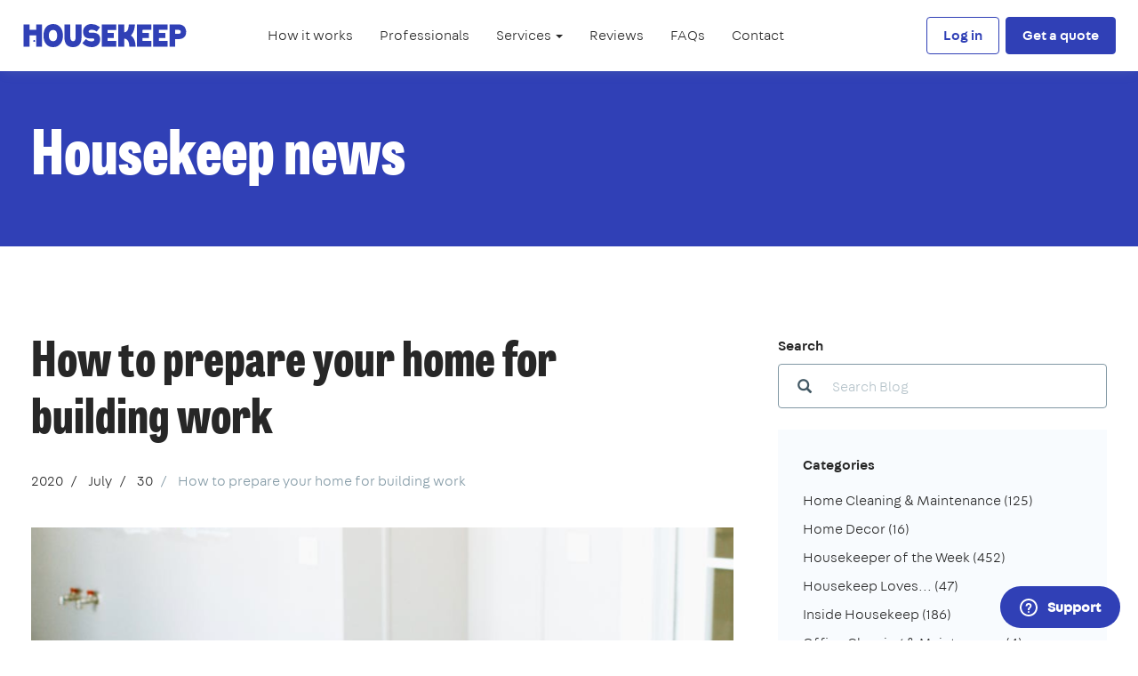

--- FILE ---
content_type: text/html; charset=utf-8
request_url: https://housekeep.com/blog/2020/07/30/how-prepare-your-home-building-work/
body_size: 13590
content:










<!DOCTYPE html>
<html lang="en">
  <head>
    <meta charset="utf-8" />
    <meta http-equiv="X-UA-Compatible" content="IE=edge" />
    <meta name="viewport" content="width=device-width, initial-scale=1, user-scalable=yes, viewport-fit=cover" />

    
    <title>
  How to prepare your home for building work
</title>

    
    <meta name="description"
          content="From dust proofing your home, to organising an after builders cleaner - our guide's got you covered.">

    
    
  
    <link rel="index" href="/blog/" />
    
<link rel="archives" title="Archives January 2026" href="/blog/2026/01/" />
<link rel="archives" title="Archives December 2025" href="/blog/2025/12/" />
<link rel="archives" title="Archives November 2025" href="/blog/2025/11/" />
<link rel="archives" title="Archives October 2025" href="/blog/2025/10/" />
<link rel="archives" title="Archives September 2025" href="/blog/2025/09/" />
<link rel="archives" title="Archives August 2025" href="/blog/2025/08/" />
<link rel="archives" title="Archives July 2025" href="/blog/2025/07/" />
<link rel="archives" title="Archives June 2025" href="/blog/2025/06/" />
<link rel="archives" title="Archives May 2025" href="/blog/2025/05/" />
<link rel="archives" title="Archives April 2025" href="/blog/2025/04/" />
<link rel="archives" title="Archives March 2025" href="/blog/2025/03/" />
<link rel="archives" title="Archives February 2025" href="/blog/2025/02/" />
<link rel="archives" title="Archives January 2025" href="/blog/2025/01/" />
<link rel="archives" title="Archives December 2024" href="/blog/2024/12/" />
<link rel="archives" title="Archives November 2024" href="/blog/2024/11/" />
<link rel="archives" title="Archives October 2024" href="/blog/2024/10/" />
<link rel="archives" title="Archives September 2024" href="/blog/2024/09/" />
<link rel="archives" title="Archives August 2024" href="/blog/2024/08/" />
<link rel="archives" title="Archives July 2024" href="/blog/2024/07/" />
<link rel="archives" title="Archives June 2024" href="/blog/2024/06/" />
<link rel="archives" title="Archives May 2024" href="/blog/2024/05/" />
<link rel="archives" title="Archives April 2024" href="/blog/2024/04/" />
<link rel="archives" title="Archives March 2024" href="/blog/2024/03/" />
<link rel="archives" title="Archives February 2024" href="/blog/2024/02/" />
<link rel="archives" title="Archives January 2024" href="/blog/2024/01/" />
<link rel="archives" title="Archives December 2023" href="/blog/2023/12/" />
<link rel="archives" title="Archives November 2023" href="/blog/2023/11/" />
<link rel="archives" title="Archives October 2023" href="/blog/2023/10/" />
<link rel="archives" title="Archives September 2023" href="/blog/2023/09/" />
<link rel="archives" title="Archives August 2023" href="/blog/2023/08/" />
<link rel="archives" title="Archives July 2023" href="/blog/2023/07/" />
<link rel="archives" title="Archives June 2023" href="/blog/2023/06/" />
<link rel="archives" title="Archives May 2023" href="/blog/2023/05/" />
<link rel="archives" title="Archives April 2023" href="/blog/2023/04/" />
<link rel="archives" title="Archives March 2023" href="/blog/2023/03/" />
<link rel="archives" title="Archives February 2023" href="/blog/2023/02/" />
<link rel="archives" title="Archives January 2023" href="/blog/2023/01/" />
<link rel="archives" title="Archives December 2022" href="/blog/2022/12/" />
<link rel="archives" title="Archives November 2022" href="/blog/2022/11/" />
<link rel="archives" title="Archives October 2022" href="/blog/2022/10/" />
<link rel="archives" title="Archives September 2022" href="/blog/2022/09/" />
<link rel="archives" title="Archives August 2022" href="/blog/2022/08/" />
<link rel="archives" title="Archives July 2022" href="/blog/2022/07/" />
<link rel="archives" title="Archives June 2022" href="/blog/2022/06/" />
<link rel="archives" title="Archives May 2022" href="/blog/2022/05/" />
<link rel="archives" title="Archives April 2022" href="/blog/2022/04/" />
<link rel="archives" title="Archives March 2022" href="/blog/2022/03/" />
<link rel="archives" title="Archives February 2022" href="/blog/2022/02/" />
<link rel="archives" title="Archives January 2022" href="/blog/2022/01/" />
<link rel="archives" title="Archives December 2021" href="/blog/2021/12/" />
<link rel="archives" title="Archives November 2021" href="/blog/2021/11/" />
<link rel="archives" title="Archives October 2021" href="/blog/2021/10/" />
<link rel="archives" title="Archives September 2021" href="/blog/2021/09/" />
<link rel="archives" title="Archives August 2021" href="/blog/2021/08/" />
<link rel="archives" title="Archives July 2021" href="/blog/2021/07/" />
<link rel="archives" title="Archives June 2021" href="/blog/2021/06/" />
<link rel="archives" title="Archives May 2021" href="/blog/2021/05/" />
<link rel="archives" title="Archives April 2021" href="/blog/2021/04/" />
<link rel="archives" title="Archives March 2021" href="/blog/2021/03/" />
<link rel="archives" title="Archives February 2021" href="/blog/2021/02/" />
<link rel="archives" title="Archives January 2021" href="/blog/2021/01/" />
<link rel="archives" title="Archives December 2020" href="/blog/2020/12/" />
<link rel="archives" title="Archives November 2020" href="/blog/2020/11/" />
<link rel="archives" title="Archives October 2020" href="/blog/2020/10/" />
<link rel="archives" title="Archives September 2020" href="/blog/2020/09/" />
<link rel="archives" title="Archives August 2020" href="/blog/2020/08/" />
<link rel="archives" title="Archives July 2020" href="/blog/2020/07/" />
<link rel="archives" title="Archives June 2020" href="/blog/2020/06/" />
<link rel="archives" title="Archives May 2020" href="/blog/2020/05/" />
<link rel="archives" title="Archives April 2020" href="/blog/2020/04/" />
<link rel="archives" title="Archives March 2020" href="/blog/2020/03/" />
<link rel="archives" title="Archives February 2020" href="/blog/2020/02/" />
<link rel="archives" title="Archives January 2020" href="/blog/2020/01/" />
<link rel="archives" title="Archives December 2019" href="/blog/2019/12/" />
<link rel="archives" title="Archives November 2019" href="/blog/2019/11/" />
<link rel="archives" title="Archives October 2019" href="/blog/2019/10/" />
<link rel="archives" title="Archives September 2019" href="/blog/2019/09/" />
<link rel="archives" title="Archives August 2019" href="/blog/2019/08/" />
<link rel="archives" title="Archives July 2019" href="/blog/2019/07/" />
<link rel="archives" title="Archives June 2019" href="/blog/2019/06/" />
<link rel="archives" title="Archives May 2019" href="/blog/2019/05/" />
<link rel="archives" title="Archives April 2019" href="/blog/2019/04/" />
<link rel="archives" title="Archives March 2019" href="/blog/2019/03/" />
<link rel="archives" title="Archives February 2019" href="/blog/2019/02/" />
<link rel="archives" title="Archives January 2019" href="/blog/2019/01/" />
<link rel="archives" title="Archives December 2018" href="/blog/2018/12/" />
<link rel="archives" title="Archives November 2018" href="/blog/2018/11/" />
<link rel="archives" title="Archives October 2018" href="/blog/2018/10/" />
<link rel="archives" title="Archives September 2018" href="/blog/2018/09/" />
<link rel="archives" title="Archives August 2018" href="/blog/2018/08/" />
<link rel="archives" title="Archives July 2018" href="/blog/2018/07/" />
<link rel="archives" title="Archives June 2018" href="/blog/2018/06/" />
<link rel="archives" title="Archives May 2018" href="/blog/2018/05/" />
<link rel="archives" title="Archives April 2018" href="/blog/2018/04/" />
<link rel="archives" title="Archives March 2018" href="/blog/2018/03/" />
<link rel="archives" title="Archives February 2018" href="/blog/2018/02/" />
<link rel="archives" title="Archives January 2018" href="/blog/2018/01/" />
<link rel="archives" title="Archives December 2017" href="/blog/2017/12/" />
<link rel="archives" title="Archives November 2017" href="/blog/2017/11/" />
<link rel="archives" title="Archives October 2017" href="/blog/2017/10/" />
<link rel="archives" title="Archives September 2017" href="/blog/2017/09/" />
<link rel="archives" title="Archives August 2017" href="/blog/2017/08/" />
<link rel="archives" title="Archives July 2017" href="/blog/2017/07/" />
<link rel="archives" title="Archives June 2017" href="/blog/2017/06/" />
<link rel="archives" title="Archives May 2017" href="/blog/2017/05/" />
<link rel="archives" title="Archives April 2017" href="/blog/2017/04/" />
<link rel="archives" title="Archives March 2017" href="/blog/2017/03/" />
<link rel="archives" title="Archives February 2017" href="/blog/2017/02/" />
<link rel="archives" title="Archives January 2017" href="/blog/2017/01/" />
<link rel="archives" title="Archives December 2016" href="/blog/2016/12/" />
<link rel="archives" title="Archives November 2016" href="/blog/2016/11/" />
<link rel="archives" title="Archives October 2016" href="/blog/2016/10/" />
<link rel="archives" title="Archives September 2016" href="/blog/2016/09/" />
<link rel="archives" title="Archives August 2016" href="/blog/2016/08/" />
<link rel="archives" title="Archives July 2016" href="/blog/2016/07/" />
<link rel="archives" title="Archives June 2016" href="/blog/2016/06/" />
<link rel="archives" title="Archives May 2016" href="/blog/2016/05/" />
<link rel="archives" title="Archives April 2016" href="/blog/2016/04/" />
<link rel="archives" title="Archives March 2016" href="/blog/2016/03/" />
<link rel="archives" title="Archives January 2016" href="/blog/2016/01/" />
<link rel="archives" title="Archives December 2015" href="/blog/2015/12/" />
<link rel="archives" title="Archives November 2015" href="/blog/2015/11/" />
<link rel="archives" title="Archives October 2015" href="/blog/2015/10/" />
<link rel="archives" title="Archives September 2015" href="/blog/2015/09/" />
<link rel="archives" title="Archives August 2015" href="/blog/2015/08/" />
<link rel="archives" title="Archives July 2015" href="/blog/2015/07/" />
<link rel="archives" title="Archives June 2015" href="/blog/2015/06/" />
<link rel="archives" title="Archives May 2015" href="/blog/2015/05/" />
<link rel="archives" title="Archives April 2015" href="/blog/2015/04/" />
<link rel="archives" title="Archives March 2015" href="/blog/2015/03/" />
<link rel="archives" title="Archives February 2015" href="/blog/2015/02/" />
<link rel="archives" title="Archives January 2015" href="/blog/2015/01/" />
<link rel="archives" title="Archives December 2014" href="/blog/2014/12/" />
<link rel="archives" title="Archives November 2014" href="/blog/2014/11/" />
<link rel="archives" title="Archives October 2014" href="/blog/2014/10/" />
<link rel="archives" title="Archives September 2014" href="/blog/2014/09/" />



  
  <link rel="prev" title="How to prepare for a home move" href="/blog/2020/07/29/how-prepare-home-move/" />
  
  
  <link rel="next" title="Housekeeper of the Week: Shifau" href="/blog/2020/07/31/cleaner-week-south-west-london-shifau/" />
  
  <link rel="shortlink" href="http://housekeep.com/blog/HO/" />
  <link rel="canonical" href="/blog/2020/07/30/how-prepare-your-home-building-work/" />
  
  <link rel="alternate" type="application/rss+xml" title="RSS Feed of discussions on 'How to prepare your home for building work'"
        href="/blog/feeds/discussions/2020/07/30/how-prepare-your-home-building-work/" />
  <link rel="alternate" type="application/rss+xml" title="RSS Feed of pingbacks on 'How to prepare your home for building work'"
        href="/blog/feeds/pingbacks/2020/07/30/how-prepare-your-home-building-work/" />
  <link rel="alternate" type="application/rss+xml" title="RSS Feed of trackbacks on 'How to prepare your home for building work'"
        href="/blog/feeds/trackbacks/2020/07/30/how-prepare-your-home-building-work/" />
  

    <link rel="shortcut icon" href="//d17x34b9fcvxk7.cloudfront.net/static/marketing/images/favicon.ico" />
    <link rel="apple-touch-icon" sizes="180x180" href="//d17x34b9fcvxk7.cloudfront.net/static/marketing/images/apple-touch-icon.png" />
    <link rel="icon" type="image/png" sizes="32x32" href="//d17x34b9fcvxk7.cloudfront.net/static/marketing/images/favicon-32x32.png" />
    <link rel="icon" type="image/png" sizes="16x16" href="//d17x34b9fcvxk7.cloudfront.net/static/marketing/images/favicon-16x16.png" />

    
    <link rel="dns-prefetch" href="https://ajax.googleapis.com" />
    <link rel="dns-prefetch" href="https://www.googletagmanager.com" />
    <link rel="dns-prefetch" href="https://www.google-analytics.com" />
    <link rel="dns-prefetch" href="https://connect.facebook.net" />

    
    
  <meta property="og:type" content="website">
  <meta property="og:url" content="https://housekeep.com/blog/2020/07/30/how-prepare-your-home-building-work/">
  <meta property="og:title" content="How to prepare your home for building work">
  <meta property="og:description" content="From dust proofing your home, to organising an after builders cleaner - our guide's got you covered.">
  
    <meta property="og:image" content="https://d21dfqs8hl0txa.cloudfront.net/how-to-prepare-your-home-for-building-work.jpeg">
  

    <meta property="twitter:account_id" content="4503599629264742" />

     

    
    

    
    <meta name="keywords" content="housekeep, cleaning services, cleaners london, clean, housekeeping, online" />

    
    <meta name="p:domain_verify" content="d0360f6aba791b0f68f0a332de251076"/>
    <meta name="norton-safeweb-site-verification" content="s5w0do2yw23yhkjlgmaarrnn104jocsu3j-4mq1a-eihvty2taluv373j7fovmy63gxi8t51-yhjnec16ygcl08hz8hc8juypd9m59p4z10hnd9obhk05d0599936kdl" />

    
    

    

    
    
    

    
    


    
      
      <link href="//d17x34b9fcvxk7.cloudfront.net/static/marketing/css/marketing.min.css" rel="stylesheet">
    

    
    

<script>
  
    window.dataLayer = [{}];
  

  /**
   * Return the last value pushed to the data layer matching the given key.
   */
  window.getDataLayerValue = function(key) {
    var value;

    [].concat(window.dataLayer).reverse().some(function(obj) {
      if(obj.hasOwnProperty(key)) {
        value = obj[key];
        return true;
      }
    });

    return value;
  };
</script>



  <noscript><iframe src="//www.googletagmanager.com/ns.html?id=GTM-MBTRTX"
  height="0" width="0" style="display:none;visibility:hidden"></iframe></noscript>
  <script>(function(w,d,s,l,i){w[l]=w[l]||[];w[l].push({'gtm.start':
  new Date().getTime(),event:'gtm.js'});var f=d.getElementsByTagName(s)[0],
  j=d.createElement(s),dl=l!='dataLayer'?'&l='+l:'';j.async=true;j.src=
  '//www.googletagmanager.com/gtm.js?id='+i+dl;f.parentNode.insertBefore(j,f);
  })(window,document,'script','dataLayer','GTM-MBTRTX');
</script>



    
    <script type="text/javascript">
      window.STATIC_URL = "//d17x34b9fcvxk7.cloudfront.net/static/";
      window.STATIC_HOST = "//d17x34b9fcvxk7.cloudfront.net";
      window.CONTACT = {
        phone: "0203 434 3080",
        email: "hello@housekeep.com",
        websiteForm: "/contact/enquiry/",
        twitter: "housekeep",
      };
      window.STRIPE_PUBLISHABLE_KEY = "pk_live_G4aVmHQ5ezotHsaFc33DZdEK";
      window.ZENDESK_CHAT_WIDGET_KEY = "8dd8638f-a2cf-4be2-b862-d6e58d15a761";
      window.ZENDESK_CHAT_ORIGIN_FIELD_ID = "31266026038685";
    </script>

    

    
    


  <!-- begin Convert Experiences code--><script type="text/javascript" src="//cdn-4.convertexperiments.com/v1/js/1002628-10025662.js?environment=production"></script><!-- end Convert Experiences code -->



  </head>

  <body class="body content-page blog"
        ng-app="">

    
    


  <noscript>
    <iframe src="//www.googletagmanager.com/ns.html?id=GTM-MBTRTX"
            height="0" width="0" style="display:none;visibility:hidden">
    </iframe>
  </noscript>


    
    <div id="top-of-page"></div>

    

    

      
        











<nav
  id="housekeep-navbar"
  class="navbar navbar-fixed-top navbar-default"
>
  <div class="container-fluid">
    
      <div class="navbar-header">
        
          <button type="button" class="navbar-toggle collapsed" data-toggle="collapse" data-target="#housekeep-navbar-nav">
            <span class="sr-only">Toggle navigation</span>
            <span class="icon-bar"></span>
            <span class="icon-bar"></span>
            <span class="icon-bar"></span>
          </button>
        
        <a class="navbar-brand" href="/">
          <svg id="Layer_1" data-name="Layer 1" xmlns="http://www.w3.org/2000/svg" viewBox="0 0 917.7 130.45"><path d="M707.16,78.5V49.9h-36V33.23s3.22.07,3.28,0h45.82a.19.19,0,0,0,.19-.18V2.2H638.85V127.38a0,0,0,0,0,0,0h81.61a0,0,0,0,0,0,0V95.24H671.19V78.68h36Z" fill="#fff"/><path d="M799.43,78.44V49.84a0,0,0,0,0,0,0h-36V33.17s3.22.07,3.28,0h45.82a.18.18,0,0,0,.18-.18V2.15H731.12V127.32s0,0,0,0h81.61V95.19H763.46V78.63h36Z" fill="#fff"/><path d="M70.84,2.13v30H33.21v-30H0V127.54H33.21v-64H70.84c0,3.62,0,60.09,0,64h33.22c0-3.71,0-121.39,0-125.41H70.84Z" fill="#fff"/><circle cx="59.98" cy="95.54" r="5.43" fill="#fff"/><path d="M351.73,84.69l-20.2,23.2,3.42,3.25c13.48,13.69,31.76,19.63,52.12,19.23,25.64-.52,46.28-17.79,45-46.76-1.1-26.06-21.23-36-46.69-34.79l-5.39.29c-11.08.52-12.45-2.65-12.63-7-.22-4.88,3.67-8.91,14.25-9.41,8.77-.42,20.24,1.58,27.23,7.51l3.51,2.62,2.27-2.89,16.47-21.51-4.78-3.68A71.06,71.06,0,0,0,381.86,0c-27.3.49-47.24,18.56-46.06,46.27,1.2,28.23,20.83,36.48,46.61,35.26l4.8-.23c10.08-.47,11.56,2.79,11.67,7.09s-2.72,8.81-13,9.3c-11.74.55-21.64-2.07-30.94-10.33Z" fill="#fff"/><path d="M473.35,49.91V33.26h49.09a.18.18,0,0,0,.18-.18V2.23H441V127.42h81.61v-32a.19.19,0,0,0-.18-.19H473.35V78.71h35.78a.19.19,0,0,0,.19-.18V49.93h-32.7Z" fill="#fff"/><path d="M259.89,2.23H230.54V76c0,36.92,16.72,54.42,48.4,54.42,29.07,0,47.95-17.5,47.95-54.42V2.23h-33V72.68c0,17-5,24.39-14.79,24.44-9.4,0-15.59-7.46-15.59-24.44V2.23Z" fill="#fff"/><path d="M605.72,64.39h0l1.84-1.89C624.64,43.66,628,15.07,628.14,2.16H593.9l-.35,4.33c0,.06,0,.25,0,.54s0,.34,0,.55c-.32,3.16-2.13,18.68-6.2,26.54-3.44,6.66-9.84,12.29-18.53,12.29l-1.37-.07V45.09c0-4.75,0-21.44,0-25.13V2.16H533.7V127.42h33.7V82.51a20,20,0,0,1,9.33,1.58,27.65,27.65,0,0,1,5.79,3.76c9.37,7.87,13.55,19.24,14,39.57h34.87S635.44,86.73,605.72,64.39Z" fill="#fff"/><path d="M112.24,65.24c0-37.85,18.88-65.2,54.38-65.2S222,27.39,222,65.24s-19.89,65.21-55.4,65.21S112.24,103.1,112.24,65.24Zm30.28,0c0,18.12,7.51,31.55,24.1,31.55s22.6-13.43,22.6-31.55-6-31.55-22.6-31.55S142.52,47.13,142.52,65.24Z" fill="#fff"/><path d="M855.73,53.38a.24.24,0,0,1,0,.08v.09s0,0,0,0Z" fill="#fff"/><path d="M908.59,16.74C900.17,6,886.27,2.18,873.08,2.18H823.4v125.3h32.33V85.32c9.56,0,16.8,0,16.84,0,15.1.14,32-4.37,39.86-18.43C920.76,52.05,919,30.05,908.59,16.74Zm-24,35C881.09,55.26,874.4,55,869.85,55c0,0-6.49,0-14.14-.14V53.55s0,0,0-.09V33h14.15c4.55,0,10.18,0,14,3C888.11,39.48,888.55,47.86,884.63,51.75Z" fill="#fff"/></svg>
          <span class="sr-only">Housekeep</span>
        </a>
      </div>

      <div class="collapse navbar-collapse" id="housekeep-navbar-nav">

        <div class="text-right nav-collapsed-visible navbar-close">
          <button type="button" class="btn btn-primary btn-link" data-toggle="collapse" data-target="#housekeep-navbar-nav">
            <img src="//d17x34b9fcvxk7.cloudfront.net/static/marketing/images/icons/close.svg" alt="Close menu" />
          </button>
        </div>

        
          
            <ul class="nav navbar-nav">
              <li>
                <a href="/how-it-works/">How it works</a>
              </li>
              <li>
                <a href="/professionals/">Professionals</a>
              </li>
              <li class="dropdown">
                <a
                  href=""
                  class="dropdown-toggle"
                  data-toggle="dropdown"
                  role="button"
                  aria-haspopup="true"
                  aria-expanded="false"
                >
                  Services <span class="caret"></span>
                </a>
                <ul class="dropdown-menu">
                  
                    <!-- Ensure that the 'Gardening' page is listed before 'Tradespeople' -->
                    
                    <li class="">
                      <a href="/home-cleaning/">Home cleaning</a>
                    </li>
                  
                    <!-- Ensure that the 'Gardening' page is listed before 'Tradespeople' -->
                    
                    <li class="">
                      <a href="/one-off-cleaning/">One-off cleaning</a>
                    </li>
                  
                    <!-- Ensure that the 'Gardening' page is listed before 'Tradespeople' -->
                    
                      <li>
                        <a href="/tradespeople/gardener/regions-all/">Gardening</a>
                      </li>
                    
                    <li class="">
                      <a href="/tradespeople/">Tradespeople</a>
                    </li>
                  
                </ul>
              </li>
              <li>
                <a href="/reviews/">Reviews</a>
              </li>
              <li>
                <a href="https://housekeep.zendesk.com/hc/en-gb/categories/115000168752" target="_self">FAQs</a>
              </li>
              <li>
                <a href="/contact/">Contact</a>
              </li>
            </ul>

          
        

        <div class="navbar-right">
          
            <a href="/auth/login" class="btn btn-outline navbar-btn">Log in</a>

            

            
              <a href="/signup/" class="btn btn-primary navbar-btn">Get a quote</a>

            
          
        </div>

      </div>
    
  </div>
</nav>

      

      
  


<section class="section section-letterbox section-bg-blue-500">
  <div class="container container-overflow">
    
      <h1 class="section-heading my-0">
        Housekeep news
      </h1>
    
  </div>
  <!--/.container-->
</section>


      

      <main role="main">
        
<section class="section">
  <div class="container">
    <div class="row">
      <div class="col-md-8">
        


  



<article>
  <header class="mb-6">
    <h1 class="h2 entry-title my-0 headline">How to prepare your home for building&nbsp;work</h1>
    <p class="sr-only">
      Last update on
      <time class="updated" datetime="2020-08-11T14:36:47.984790+01:00">
        Tue 11 Aug 2020
      </time>.
    </p>
  </header>

  
  <div class="mb-10">
    <ul class="breadcrumb">
  
  <li >
    
    <a href="/blog/2020/" title="2020" class="text-inherit">2020</a>
    
  </li>
  
  <li >
    
    <a href="/blog/2020/07/" title="July" class="text-inherit">July</a>
    
  </li>
  
  <li >
    
    <a href="/blog/2020/07/30/" title="30" class="text-inherit">30</a>
    
  </li>
  
  <li class="active">
    
    How to prepare your home for building work
    
  </li>
  
</ul>

  </div>
  

  
  <img
    src="https://d21dfqs8hl0txa.cloudfront.net/how-to-prepare-your-home-for-building-work.jpeg.1400x1400_q85_crop-scale.png"
    alt="How to prepare your home for building work"
    class="img-responsive entry-image mb-10"
  />
  

  

  <div class="entry-content mb-10" id="entry-content">
    <p>You&rsquo;re all booked in for your dream extension. Or perhaps you&rsquo;re having your home gutted out and renovated, top to bottom.</p>

<p>After months of running through architect&rsquo;s designs, getting quotes from builders and assessing budget, your building work is almost ready to kick off.</p>

<p>From here on in, it&rsquo;s largely in the builders&rsquo; hands. Sadly, however, you&rsquo;re not quite done. There are still a few odd jobs that require your attention.</p>

<p>As part of our after builders cleaning service, we&rsquo;ve spoken to loads of people who are prepping for building or renovation work at their home.&nbsp;</p>

<p>Combining their top tips and our industry expertise, we&rsquo;ve created a guide designed to help you prepare for upcoming building work or renovation. From dust proofing your home, to organising an <a href="/one-off-cleaning/after-builders/locations-city/london/" target="_blank">after builders cleaner</a> - we&rsquo;ve got you covered.</p>

<h4>How to prepare your home for building work</h4>

<p><br />
<strong>1. Speak to your insurance provider</strong></p>

<p>Building work and large-scale renovation can have an impact on the structure of your home. It&rsquo;s essential that you inform your home/content insurance provider about the work in advance. Start by letting them know what you&rsquo;re planning to have done; they&rsquo;ll likely ask you some questions about the contractor that you&rsquo;ve opted to go with and their insurance, and may even suggest you take out joint insurance with the contractor. Be aware that your insurance provider may adjust your insurance payments for the duration of the project and for a period afterwards to cover any risk associated with building work/renovation.</p>

<p><strong>2.&nbsp;Inform your neighbours of the work</strong></p>

<p>Building work and renovation can be noisy and disruptive to your neighbours, particularly if you live in flats or terraced/semi-detached housing. You&rsquo;ll need to make sure that your neighbours are aware of building work and renovation in advance.</p>

<p>Be completely transparent. Let neighbours know the timeline of work, as well as the expected time that any particularly noisy work will occur. Apologise for any disruption that this will cause, and let them know that your contractors will do everything they can to minimise the impact on neighbours.&nbsp;</p>

<p>If you live in close proximity to neighbours, it&rsquo;s possible that dust from the building work could make its way into their property. Advise your neighbours that this could happen, so they have the chance to dust-proof their home in advance. You may also wish to offer to hire them a cleaner at the end of the project to help remove any dust that&rsquo;s crept in.</p>

<p>Make sure that you first discuss this with neighbours as soon as you know when work will get underway. You should also remind them a couple of days before, and keep them updated of any delays or other changes to the timeline.</p>

<p><b>3. Confirm requirements with your builder</b></p>

<p>Before your project gets underway, check in with your builders to see if there&#39;s anything that they need you to organise ahead of the project starting. You should have discussed these details when gathering quotes, but if not, double check:</p>

<p>- Whether they need you to organise a skip - if this needs to go on the road, you&rsquo;ll also need to contact the council to organise a permit<br />
- That they have access to sufficient parking space<br />
- Whether they need you to organise facilities, such as a portaloo</p>

<p><strong>4.&nbsp;Clear the property</strong></p>

<p>Next, you&rsquo;ll need to think about how you&rsquo;re going to clear the property. This will, in part, depend upon the scale of work being completed - for instance, if you&rsquo;re having a kitchen extension, you may be able to stay in other parts of the property throughout building work; if, however, you&rsquo;re having a full home renovation, this won&rsquo;t be possible.</p>

<p>Beware that building work creates a huge amount of very fine dust, that often travels further than expected. Initially, it might not seem too hard to live around builders, but people often find this much more challenging than they initially expected.&nbsp;</p>

<p>If your building work or renovation is only occurring in certain parts of the house, ensure that these rooms are cleared in advance of your builders starting. Everything should be packed up into boxes, and moved to another room. Keep all boxes well away from the building site to ensure they don&rsquo;t get dusty. Place dust sheets over everything in all areas of the house, including all furniture and any packed up boxes. You should also separate off rooms that are not being renovated with plastic sheets, reinforced at the edges with heavy duty tape. This may seem a little excessive but trust us, you&rsquo;ll be grateful in the long run.</p>

<p>If you&rsquo;re having a full house renovation, you will need to pack up everything and move this to a self-storage facility.</p>

<p><strong>5.&nbsp;Organise your after builders cleaning</strong></p>

<p>Once everything is in place and your building work is about to commence, it&rsquo;s time to think about life in your newly renovated home.</p>

<p>The building work will, no doubt, create a huge amount of dirt and debris. You&rsquo;ll need professional help before you&rsquo;re able to enjoy your new space, and this is something that you should be thinking about before your work begins.</p>

<p>It may be difficult to actually book your cleaning before work has begun - the length of building work can be hard to predict and often there are unforeseen delays caused by factors outside of anyone&rsquo;s control.</p>

<p>You should, however, have gathered quotes, agreed on the service required and chosen a provider before work gets underway. Find out how much notice your service provider generally requires for booking - a week or two is usually plenty of time if you have a little flexibility on when the clean can happen. You can then reach out a couple of weeks before work is completed, when you&rsquo;ll be fairly confident of a confirmed end date.&nbsp;</p>

<p>When looking for an <a href="/one-off-cleaning/after-builders/locations-city/london/" target="_blank">after builders cleaning service</a>, there are a few things to consider. You should always shop around, gathering quotes and assessing consumer ratings online. Check for good Google and Trustpilot feedback, and ask friends or family for recommendations. After builders cleaning is a very specific type of deep clean, requiring specialist equipment and professional expertise. Make sure that the service providers you speak to are aware this is an after builders clean, and are happy to tackle that task.</p>

<p>You can find out more about the difference between after builders cleaning and other types of cleaning services, <a href="/one-off-cleaning/" target="_blank">here</a>.</p>
  </div>

  <p class="small mb-10">
    
    
    
    Written by
    
      <a href="/blog/authors/henry.paterson@housekeep.com/" rel="author" title="Show all Henry's entries">Henry</a>
    
    on
    
    
    
    
    <time class="published" datetime="2020-07-30T10:33:05.134211+01:00" pubdate="pubdate">
      30 Jul 2020
    </time>
    
  </p>
</article>





<aside role="complementary">
  
  
  
  
  

  
  <div class="panel panel-muted">
    <div class="panel-body">
      <p class="strong large">Similar entries</p>
      

<ul class="list-unstyled">
  
  <li>
    No similar entries.
  </li>
  
</ul>

    </div>
  </div>
  

</aside>









      </div>
      <!--/.col-->

      <div class="col-md-4">
        
        <div id="widget-search" class="mb-6">
          <p class="strong mb-2">Search</p>
          

<form method="get" action="/blog/search/">
  <div class="input-overlay">
    <div class="input-overlay-addon">
      <span class="glyphicon glyphicon-search text-muted"></span>
    </div>
    <input
      type="search"
      value=""
      placeholder="Search Blog"
      name="pattern"
      class="form-control"
    />
  </div>
  <!--/.input-overlay-->
</form>

        </div>
        <!--/#widget-search-->

        <div id="widget-categories" class="panel panel-muted mb-6">
          <div class="panel-body">
            <p class="strong">Categories</p>
            

<ul class="list-unstyled">
  
  <li class="mt-2 ">
    <a
      href="/blog/categories/home-cleaning-tips/"
      class="text-inherit"
      title="Show all entries in Home Cleaning &amp; Maintenance"
    >
      Home Cleaning &amp; Maintenance
      <span>
        (125)
      </span>
    </a>
  </li>
  
  <li class="mt-2 ">
    <a
      href="/blog/categories/home-decor/"
      class="text-inherit"
      title="Show all entries in Home Decor"
    >
      Home Decor
      <span>
        (16)
      </span>
    </a>
  </li>
  
  <li class="mt-2 ">
    <a
      href="/blog/categories/housekeeper-of-the-week/"
      class="text-inherit"
      title="Show all entries in Housekeeper of the Week"
    >
      Housekeeper of the Week
      <span>
        (452)
      </span>
    </a>
  </li>
  
  <li class="mt-2 ">
    <a
      href="/blog/categories/housekeep-loves/"
      class="text-inherit"
      title="Show all entries in Housekeep Loves..."
    >
      Housekeep Loves...
      <span>
        (47)
      </span>
    </a>
  </li>
  
  <li class="mt-2 ">
    <a
      href="/blog/categories/inside-housekeep/"
      class="text-inherit"
      title="Show all entries in Inside Housekeep"
    >
      Inside Housekeep
      <span>
        (186)
      </span>
    </a>
  </li>
  
  <li class="mt-2 ">
    <a
      href="/blog/categories/office-cleaning/"
      class="text-inherit"
      title="Show all entries in Office Cleaning &amp; Maintenance"
    >
      Office Cleaning &amp; Maintenance
      <span>
        (4)
      </span>
    </a>
  </li>
  
  <li class="mt-2 ">
    <a
      href="/blog/categories/tradespeople/"
      class="text-inherit"
      title="Show all entries in Tradespeople"
    >
      Tradespeople
      <span>
        (16)
      </span>
    </a>
  </li>
  
</ul>

          </div>
        </div>
        <!--/#widget-categories-->

        <div id="widget-recents" class="panel panel-muted mb-6">
          <div class="panel-body">
            <p class="strong">Recent entries</p>
            

<ul class="list-unstyled">
  
  <li class="mt-2">
    <a href="/blog/2026/01/25/this-weeks-best-cleaners-leyton/" class="text-inherit" title="This week&#x27;s best cleaners: Leyton" rel="bookmark">This week&#x27;s best cleaners: Leyton</a>
  </li>
  
  <li class="mt-2">
    <a href="/blog/2026/01/16/this-weeks-best-cleaners-east-sheen/" class="text-inherit" title="This week&#x27;s best cleaners: East Sheen" rel="bookmark">This week&#x27;s best cleaners: East Sheen</a>
  </li>
  
  <li class="mt-2">
    <a href="/blog/2026/01/15/housekeep-expands-plumbing-nationwide-as-we-continue-our-mission-to-fix-home-services/" class="text-inherit" title="Housekeep expands plumbing nationwide as we continue our mission to fix home services" rel="bookmark">Housekeep expands plumbing nationwide as we continue our mission to fix home services</a>
  </li>
  
  <li class="mt-2">
    <a href="/blog/2026/01/11/this-weeks-best-cleaners-crystal-palace/" class="text-inherit" title="This week&#x27;s best cleaners: Crystal Palace" rel="bookmark">This week&#x27;s best cleaners: Crystal Palace</a>
  </li>
  
  <li class="mt-2">
    <a href="/blog/2025/12/23/top-cleaners-of-2025/" class="text-inherit" title="Top cleaners of 2025" rel="bookmark">Top cleaners of 2025</a>
  </li>
  
</ul>

          </div>
        </div>
        <!--/#widget-recents-->

        

        

        
      </div>
      <!--/.col-->
    </div>
    <!--/.row-->
  </div>
  <!--/.container-->
</section>

      </main>
      <!-- ./main -->

      
        

<section class="section section-bg-blue-25 get-started">
  <div class="container-fluid container-lg">
    <div class="row">
      <div class="col-md-6">
        <h2 class="section-heading section-heading-small">Ready to get started?</h2>
      </div>
      <!--/.col-->

      <div class="col-md-6">
        <div data-lazyloadclass="get-started-form">
          <form
  class="find-cleaner-form form-inline"
  method="GET"
  action="/signup/quote"
>
  <div class="form-group">
    <div class="input-group input-group-lg">
      <span class="input-group-addon hidden-xs">
        <i class="glyphicon glyphicon-search"></i>
      </span>
      <input
        class="form-control"
        type="text"
        name="postcode"
        placeholder="Enter your postcode"
      />
    </div>
    <!--/.input-group-->
  </div>
  <!--/.form-group-->

  <button class="btn btn-primary btn-lg" type="submit">
    <span class="sr-only">Search</span>
    <i class="glyphicon glyphicon-search visible-xs-inline-block"></i>
    
      <span class="hidden-xs find-cleaner-form-btn-text">Find your cleaner</span>
    
  </button>
</form>

        </div>
      </div>
      <!--/.col-->
    </div>
    <!--/.row-->
  </div>
  <!--/.container-->
</section>


  <script type="text/javascript" src="//d17x34b9fcvxk7.cloudfront.net/static/marketing/js/lazyLoadBackgroundImageClass.min.js"></script>


      

      
        



















<footer class="footer">
  <div class="container">
    
    
    <div class="row footer-links mb-8">
      <div class="col-sm-6 col-md-3">
        <p class="strong large">Explore</p>
        <ul class="list-unstyled">
          <li><a href="/about/">About</a></li>
          <li><a href="/how-it-works/">How it works</a></li>
          <li><a href="/professionals/">Professionals</a></li>
          <li><a href="/blog/">News</a></li>
          <li><a href="/press/">Press</a></li>
          <li><a href="/careers/">Careers</a></li>
          <li><a href="/recruit/">Cleaning with Housekeep</a></li>
          <li><a href="/cost-guide/">Cost guides</a></li>
          <li><a href="/cleaning-guides/">Cleaning guides</a></li>
          <li><a href="/contact/">Contact</a></li>
          <li><a href="/reviews/">Reviews</a></li>
          <li><a href="https://housekeep.zendesk.com/hc/en-gb/categories/115000168752" target="_self">FAQs</a></li>
        </ul>
      </div>
      <!--/.col-->

      <div class="col-sm-6 col-md-3">
        <p class="strong large">
          <a href="/services/">Services</a>
        </p>
        <ul class="list-unstyled">
          <li><a href="/home-cleaning/regular-cleaning/locations-all/">Regular cleaning</a></li>
          <li><a href="/one-off-cleaning/one-off-cleaning/locations-all/">One-off cleaning</a></li>
          <li><a href="/one-off-cleaning/end-of-tenancy/locations-all/">End of tenancy cleaning</a></li>
          <li><a href="/one-off-cleaning/deep-cleaning/locations-all/">Deep cleaning</a></li>
          <li><a href="/one-off-cleaning/after-builders/locations-all/">After builders cleaning</a></li>
          <li><a href="/one-off-cleaning/carpet-cleaning/locations-all/">Carpet cleaning</a></li>
          <li><a href="/commercial-cleaning/">Commercial cleaning</a></li>
          <li><a href="/tradespeople/plumber/regions-all/">Plumber</a></li>
          <li><a href="/tradespeople/builder/regions-all/">Builder</a></li>
          <li><a href="/tradespeople/electrician/regions-all/">Electrician</a></li>
          <li><a href="/tradespeople/carpenter/regions-all/">Carpenter</a></li>
          <li><a href="/tradespeople/handyman/regions-all/">Handyman</a></li>
          <li><a href="/tradespeople/painter-and-decorator/regions-all/">Painter &amp; decorator</a></li>
          <li><a href="/tradespeople/energy-assessor/regions-all/">Energy assessor</a></li>
          <li><a href="/tradespeople/gardener/regions-all/">Gardener</a></li>
          <li><a href="/tradespeople/appliance-engineer/regions-all/">Appliance repair & installation</a></li>
          <li><a href="/tradespeople/removals/regions-all/">Removals</a></li>
        </ul>
      </div>
      <!--/.col-->

      <div class="col-sm-6 col-md-3">
        <p class="strong large">Available in</p>

        
        <ul class="list-unstyled mb-4">
          
            
              <li class="mb-2">
                <a href="/home-cleaning/regular-cleaning/locations-city/london/" class="strong block mb-2">London</a>
                <ul class="list-inline list-inline-comma-separated">
                  
                  <li>
                    <a href="/home-cleaning/regular-cleaning/locations-local/london/east-london/">East London</a>
                  </li>
                  
                  <li>
                    <a href="/home-cleaning/regular-cleaning/locations-local/london/north-london/">North London</a>
                  </li>
                  
                  <li>
                    <a href="/home-cleaning/regular-cleaning/locations-local/london/south-east-london/">South East London</a>
                  </li>
                  
                  <li>
                    <a href="/home-cleaning/regular-cleaning/locations-local/london/south-london/">South London</a>
                  </li>
                  
                  <li>
                    <a href="/home-cleaning/regular-cleaning/locations-local/london/south-west-london/">South West London</a>
                  </li>
                  
                  <li>
                    <a href="/home-cleaning/regular-cleaning/locations-local/london/west-london/">West London</a>
                  </li>
                  
                  <li>
                    <a href="/home-cleaning/regular-cleaning/locations-local/london/balham/">Balham</a>
                  </li>
                  
                  <li>
                    <a href="/home-cleaning/regular-cleaning/locations-local/london/battersea/">Battersea</a>
                  </li>
                  
                  <li>
                    <a href="/home-cleaning/regular-cleaning/locations-local/london/brixton/">Brixton</a>
                  </li>
                  
                  <li>
                    <a href="/home-cleaning/regular-cleaning/locations-local/london/canary-wharf/">Canary Wharf</a>
                  </li>
                  
                  <li>
                    <a href="/home-cleaning/regular-cleaning/locations-local/london/clapham/">Clapham</a>
                  </li>
                  
                  <li>
                    <a href="/home-cleaning/regular-cleaning/locations-local/london/ealing/">Ealing</a>
                  </li>
                  
                  <li>
                    <a href="/home-cleaning/regular-cleaning/locations-local/london/fulham/">Fulham</a>
                  </li>
                  
                  <li>
                    <a href="/home-cleaning/regular-cleaning/locations-local/london/greenwich/">Greenwich</a>
                  </li>
                  
                  <li>
                    <a href="/home-cleaning/regular-cleaning/locations-local/london/hackney/">Hackney</a>
                  </li>
                  
                  <li>
                    <a href="/home-cleaning/regular-cleaning/locations-local/london/harrow/">Harrow</a>
                  </li>
                  
                  <li>
                    <a href="/home-cleaning/regular-cleaning/locations-local/london/islington/">Islington</a>
                  </li>
                  
                  <li>
                    <a href="/home-cleaning/regular-cleaning/locations-local/london/kensington-chelsea/">Kensington &amp; Chelsea</a>
                  </li>
                  
                  <li>
                    <a href="/home-cleaning/regular-cleaning/locations-local/london/putney/">Putney</a>
                  </li>
                  
                  <li>
                    <a href="/home-cleaning/regular-cleaning/locations-local/london/richmond/">Richmond</a>
                  </li>
                  
                  <li>
                    <a href="/home-cleaning/regular-cleaning/locations-local/london/stoke-newington/">Stoke Newington</a>
                  </li>
                  
                  <li>
                    <a href="/home-cleaning/regular-cleaning/locations-local/london/tooting/">Tooting</a>
                  </li>
                  
                  <li>
                    <a href="/home-cleaning/regular-cleaning/locations-local/london/walthamstow/">Walthamstow</a>
                  </li>
                  
                  <li>
                    <a href="/home-cleaning/regular-cleaning/locations-local/london/wandsworth/">Wandsworth</a>
                  </li>
                  
                  <li>
                    <a href="/home-cleaning/regular-cleaning/locations-local/london/wimbledon/">Wimbledon</a>
                  </li>
                  
                </ul>
              </li>
            
          
            
              <li class="inline-comma-separated">
                <a href="/home-cleaning/regular-cleaning/locations-city/bristol/">Bristol</a>
              </li>
            
          
            
              <li class="inline-comma-separated">
                <a href="/home-cleaning/regular-cleaning/locations-city/cambridge/">Cambridge</a>
              </li>
            
          
            
              <li class="inline-comma-separated">
                <a href="/home-cleaning/regular-cleaning/locations-city/oxford/">Oxford</a>
              </li>
            
          
            
              <li class="inline-comma-separated">
                <a href="/home-cleaning/regular-cleaning/locations-city/manchester/">Manchester</a>
              </li>
            
          
            
              <li class="inline-comma-separated">
                <a href="/home-cleaning/regular-cleaning/locations-city/west-midlands/">West Midlands</a>
              </li>
            
          
            
              <li class="inline-comma-separated">
                <a href="/home-cleaning/regular-cleaning/locations-city/edinburgh/">Edinburgh</a>
              </li>
            
          
            
              <li class="inline-comma-separated">
                <a href="/home-cleaning/regular-cleaning/locations-city/bath/">Bath</a>
              </li>
            
          
            
              <li class="inline-comma-separated">
                <a href="/home-cleaning/regular-cleaning/locations-city/reading/">Reading</a>
              </li>
            
          
            
              <li class="inline-comma-separated">
                <a href="/home-cleaning/regular-cleaning/locations-city/kent/">Kent</a>
              </li>
            
          
            
              <li class="inline-comma-separated">
                <a href="/home-cleaning/regular-cleaning/locations-city/surrey/">Surrey</a>
              </li>
            
          
            
              <li class="inline-comma-separated">
                <a href="/home-cleaning/regular-cleaning/locations-city/essex/">Essex</a>
              </li>
            
          
            
              <li class="inline-comma-separated">
                <a href="/home-cleaning/regular-cleaning/locations-city/east-sussex/">East Sussex</a>
              </li>
            
          
            
              <li class="inline-comma-separated">
                <a href="/home-cleaning/regular-cleaning/locations-city/hertfordshire/">Hertfordshire</a>
              </li>
            
          
            
              <li class="inline-comma-separated">
                <a href="/home-cleaning/regular-cleaning/locations-city/west-sussex/">West Sussex</a>
              </li>
            
          
            
              <li class="inline-comma-separated">
                <a href="/home-cleaning/regular-cleaning/locations-city/berkshire/">Berkshire</a>
              </li>
            
          
            
              <li class="inline-comma-separated">
                <a href="/home-cleaning/regular-cleaning/locations-city/buckinghamshire/">Buckinghamshire</a>
              </li>
            
          
            
              <li class="inline-comma-separated">
                <a href="/home-cleaning/regular-cleaning/locations-city/oxfordshire/">Oxfordshire</a>
              </li>
            
          
        </ul>
        

        <p>
          <a href="/available-in/">More locations&hellip;</a>
        </p>
      </div>
      <!--/.col-->

      <div class="col-sm-6 col-md-3">
        <p class="large strong">News</p>
        


<ul class="list-unstyled">
  
  <li class="mb-4">
    <a href="/blog/2026/01/25/this-weeks-best-cleaners-leyton/" title="This week&#x27;s best cleaners: Leyton" rel="bookmark">This week&#x27;s best cleaners: Leyton</a><br />
    <span class="text-muted small">25 Jan 2026</span>
  </li>
  
  <li class="mb-4">
    <a href="/blog/2026/01/16/this-weeks-best-cleaners-east-sheen/" title="This week&#x27;s best cleaners: East Sheen" rel="bookmark">This week&#x27;s best cleaners: East Sheen</a><br />
    <span class="text-muted small">16 Jan 2026</span>
  </li>
  
  <li class="mb-4">
    <a href="/blog/2026/01/15/housekeep-expands-plumbing-nationwide-as-we-continue-our-mission-to-fix-home-services/" title="Housekeep expands plumbing nationwide as we continue our mission to fix home services" rel="bookmark">Housekeep expands plumbing nationwide as we continue our mission to fix home services</a><br />
    <span class="text-muted small">15 Jan 2026</span>
  </li>
  
</ul>

      </div>
      <!--/.col-->
    </div>
    <!--/.row.footer-links-->

    <div class="row footer-info mb-16">
      <div class="col-md-6 mb-10 sm:mb-0">
        <a
          href="/recruit/apply/"
          class="btn btn-outline btn-block sm:px-10 sm:btn-auto"
        >
          Register as a cleaner
        </a>
      </div>
      <!--/.col-->

      <div class="col-md-3 mb-10 sm:mb-0">
        <p class="text-muted small mb-2">Cards we accept</p>
        <img src="//d17x34b9fcvxk7.cloudfront.net/static/marketing/images/payment-cards/visa.png"
             alt="Visa"
             class="img-h-6 mr-5"
             loading="lazy"
        />
        <img src="//d17x34b9fcvxk7.cloudfront.net/static/marketing/images/payment-cards/mastercard.png"
             alt="Mastercard"
             class="img-h-6 mr-5"
             loading="lazy"
        />
        <img src="//d17x34b9fcvxk7.cloudfront.net/static/marketing/images/payment-cards/amex.png"
             alt="American Express"
             class="img-h-6"
             loading="lazy"
        />
      </div>
      <!--/.col-->

      <div class="col-md-3 footer-info-social">
        <ul class="list-inline my-0 sm:text-right">
          <li class="mr-5">
            <a href="https://www.facebook.com/wearehousekeep" target="_blank" class="text-muted icon img-h-5">
              <svg width="8" height="18" viewBox="0 0 8 18" fill="none" xmlns="http://www.w3.org/2000/svg">
<path fill-rule="evenodd" clip-rule="evenodd" d="M5.23666 18H1.74484V8.99886H0V5.89737H1.74484V4.03534C1.74484 1.5053 2.72955 0 5.52898 0H7.859V3.10263H6.40274C5.31294 3.10263 5.24093 3.53604 5.24093 4.34493L5.23613 5.89737H7.875L7.56614 8.99886H5.23613V18H5.23666Z" fill="currentColor"/>
</svg>

              <span class="sr-only">Facebook</span>
            </a>
          </li>
          <li class="mr-5">
            <a href="https://www.instagram.com/housekeep_cleaners/" target="_blank" class="text-muted icon img-h-5">
              <svg width="19" height="19" viewBox="0 0 19 19" fill="none" xmlns="http://www.w3.org/2000/svg">
<path fill-rule="evenodd" clip-rule="evenodd" d="M9.49998 1.71175C12.0366 1.71175 12.337 1.7214 13.3388 1.76711C14.265 1.80938 14.768 1.96414 15.1028 2.0942C15.5462 2.26654 15.8627 2.47244 16.1951 2.80486C16.5276 3.13727 16.7335 3.45377 16.9058 3.89717C17.0359 4.23196 17.1906 4.73498 17.2329 5.66118C17.2786 6.66296 17.2883 6.9634 17.2883 9.50002C17.2883 12.0366 17.2786 12.3371 17.2329 13.3388C17.1906 14.2651 17.0359 14.7681 16.9058 15.1029C16.7335 15.5463 16.5276 15.8628 16.1951 16.1952C15.8627 16.5276 15.5462 16.7335 15.1028 16.9058C14.768 17.0359 14.265 17.1907 13.3388 17.2329C12.3372 17.2786 12.0368 17.2883 9.49998 17.2883C6.96321 17.2883 6.66277 17.2786 5.66118 17.2329C4.73494 17.1907 4.23193 17.0359 3.89717 16.9058C3.45374 16.7335 3.13723 16.5276 2.80482 16.1952C2.4724 15.8628 2.2665 15.5463 2.0942 15.1029C1.9641 14.7681 1.80934 14.2651 1.76707 13.3389C1.72136 12.3371 1.71171 12.0366 1.71171 9.50002C1.71171 6.9634 1.72136 6.66296 1.76707 5.66122C1.80934 4.73498 1.9641 4.23196 2.0942 3.89717C2.2665 3.45377 2.4724 3.13727 2.80482 2.80486C3.13723 2.47244 3.45374 2.26654 3.89717 2.0942C4.23193 1.96414 4.73494 1.80938 5.66115 1.76711C6.66292 1.7214 6.96336 1.71175 9.49998 1.71175ZM9.49998 0C6.91992 0 6.59644 0.010936 5.58316 0.0571688C4.57196 0.103326 3.88141 0.263897 3.2771 0.498757C2.65239 0.741536 2.1226 1.06637 1.59447 1.59451C1.06633 2.12264 0.741498 2.65243 0.498719 3.27714C0.263859 3.88145 0.103289 4.572 0.0571311 5.5832C0.0108983 6.59644 0 6.91996 0 9.50002C0 12.0801 0.0108983 12.4036 0.0571311 13.4168C0.103289 14.428 0.263859 15.1186 0.498719 15.7229C0.741498 16.3476 1.06633 16.8774 1.59447 17.4055C2.1226 17.9337 2.65239 18.2585 3.2771 18.5013C3.88141 18.7361 4.57196 18.8967 5.58316 18.9429C6.59644 18.9891 6.91992 19 9.49998 19C12.08 19 12.4036 18.9891 13.4168 18.9429C14.428 18.8967 15.1186 18.7361 15.7229 18.5013C16.3476 18.2585 16.8774 17.9337 17.4055 17.4055C17.9336 16.8774 18.2585 16.3476 18.5012 15.7229C18.7361 15.1186 18.8967 14.428 18.9428 13.4168C18.9891 12.4036 19 12.0801 19 9.50002C19 6.91996 18.9891 6.59644 18.9428 5.5832C18.8967 4.572 18.7361 3.88145 18.5012 3.27714C18.2585 2.65243 17.9336 2.12264 17.4055 1.59451C16.8774 1.06637 16.3476 0.741536 15.7229 0.498757C15.1186 0.263897 14.428 0.103326 13.4168 0.0571688C12.4036 0.010936 12.08 0 9.49998 0ZM9.51885 4.6369C6.82264 4.6369 4.6369 6.82264 4.6369 9.51885C4.6369 12.2151 6.82264 14.4008 9.51885 14.4008C12.2151 14.4008 14.4008 12.2151 14.4008 9.51885C14.4008 6.82264 12.2151 4.6369 9.51885 4.6369ZM9.51885 12.6878C7.76869 12.6878 6.34986 11.269 6.34986 9.51885C6.34986 7.76869 7.76869 6.34986 9.51885 6.34986C11.269 6.34986 12.6878 7.76869 12.6878 9.51885C12.6878 11.269 11.269 12.6878 9.51885 12.6878ZM15.6825 4.4107C15.6825 5.03531 15.1762 5.54167 14.5516 5.54167C13.927 5.54167 13.4206 5.03531 13.4206 4.4107C13.4206 3.78608 13.927 3.27976 14.5516 3.27976C15.1762 3.27976 15.6825 3.78608 15.6825 4.4107Z" fill="currentColor"/>
</svg>

              <span class="sr-only">Instagram</span>
            </a>
          </li>
          <li class="mr-5">
            <a href="https://www.linkedin.com/company/housekeep" target="_blank" class="text-muted icon img-h-5">
              <svg width="19" height="19" viewBox="0 0 19 19" fill="none" xmlns="http://www.w3.org/2000/svg">
<path fill-rule="evenodd" clip-rule="evenodd" d="M0.479245 6.09246H4.1825V18.9988H0.479245V6.09246ZM2.23648 4.4781H2.20967C0.86912 4.4781 0 3.49148 0 2.24209C0 0.967153 0.894814 0 2.26217 0C3.62841 0 4.46849 0.96472 4.4953 2.23844C4.4953 3.48783 3.62841 4.4781 2.23648 4.4781ZM19 19H14.8007V12.32C14.8007 10.5718 14.1439 9.37956 12.6994 9.37956C11.5946 9.37956 10.9802 10.1837 10.6942 10.9611C10.587 11.2384 10.6037 11.6265 10.6037 12.0158V19H6.44356C6.44356 19 6.49718 7.16788 6.44356 6.09246H10.6037V8.118C10.8495 7.23236 12.1789 5.96837 14.3003 5.96837C16.9322 5.96837 19 7.82603 19 11.8224V19Z" fill="currentColor"/>
</svg>

              <span class="sr-only">LinkedIn</span>
            </a>
          </li>
          <li class="mr-5">
            <a href="https://twitter.com/housekeep" target="_blank" class="text-muted icon img-h-5">
              <svg width="20" height="17" viewBox="0 0 20 17" fill="none" xmlns="http://www.w3.org/2000/svg">
<path fill-rule="evenodd" clip-rule="evenodd" d="M17.3046 2.68764C18.1359 2.15723 18.7738 1.31619 19.0731 0.314315C18.2948 0.806659 17.4347 1.16272 16.5171 1.35548C15.7849 0.520584 14.7383 0 13.5801 0C11.358 0 9.55728 1.92149 9.55728 4.29113C9.55728 4.62755 9.59066 4.95537 9.65975 5.26845C6.31625 5.0892 3.35155 3.38257 1.36549 0.784559C1.01894 1.42055 0.820906 2.15723 0.820906 2.94302C0.820906 4.4311 1.53128 5.74484 2.61124 6.51589C1.95152 6.49379 1.33095 6.29857 0.787517 5.97934V6.03214C0.787517 8.11202 2.17373 9.84689 4.01703 10.2398C3.67853 10.3405 3.32392 10.3908 2.95549 10.3908C2.69644 10.3908 2.44314 10.365 2.19906 10.3147C2.71026 12.0189 4.19664 13.2614 5.95819 13.2945C4.58003 14.4462 2.84496 15.1313 0.960218 15.1313C0.63554 15.1313 0.314316 15.1129 0 15.0724C1.78112 16.2891 3.89614 17 6.16888 17C13.572 17 17.6178 10.4608 17.6178 4.78961C17.6178 4.60299 17.6155 4.41759 17.6074 4.23465C18.3938 3.62935 19.0777 2.87303 19.6154 2.01235C18.8935 2.35368 18.1175 2.5845 17.3046 2.68764Z" fill="currentColor"/>
</svg>

              <span class="sr-only">Twitter</span>
            </a>
          </li>
          <li class="mr-5">
            <a href="https://www.youtube.com/channel/UCtCRUiR8O3e0kgFSHIUcBAg" target="_blank" class="text-muted icon img-h-5">
              <svg width="22" height="15" viewBox="0 0 22 15" fill="none" xmlns="http://www.w3.org/2000/svg">
<path d="M21.5174 2.38281C21.2761 1.44531 20.5119 0.703125 19.5868 0.46875C17.8574 0 11.0201 0 11.0201 0C11.0201 0 4.1426 0 2.41316 0.46875C1.48812 0.703125 0.723949 1.44531 0.482633 2.38281C0 4.02344 0 7.53906 0 7.53906C0 7.53906 0 11.0156 0.482633 12.6953C0.723949 13.6328 1.48812 14.3359 2.41316 14.5703C4.1426 15 11.0201 15 11.0201 15C11.0201 15 17.8574 15 19.5868 14.5703C20.5119 14.3359 21.2761 13.6328 21.5174 12.6953C22 11.0156 22 7.53906 22 7.53906C22 7.53906 22 4.02344 21.5174 2.38281ZM8.76783 10.7031V4.375L14.479 7.53906L8.76783 10.7031Z" fill="currentColor"/>
</svg>

              <span class="sr-only">YouTube</span>
            </a>
          </li>
        </ul>
      </div>
      <!--/.col-->
    </div>
    <!--/.row.footer-info-->
    

    <div class="flex flex-wrap small footer-smallprint">
      <p class="text-muted mb-2 mr-5">Housekeep &copy; 2026</p>
      <a href="/footer/privacy/" class="text-muted mr-5">Privacy Notice</a>
      <a href="/footer/terms-conditions/" class="text-muted">Terms and Conditions</a>
    </div>
    <!--/.flex.footer-smallprint-->

  </div>
  <!-- ./container -->
</footer>

      

    

    
    


    
      
      <script type="text/javascript" src="//d17x34b9fcvxk7.cloudfront.net/static/marketing/js/marketing.min.js"></script>
    

    
    

    
    

    
      
    
    <button type="button" class="btn btn-primary btn-zendesk-chat-widget" id="zendeskLoader">
      <span class="icon"><svg xmlns="http://www.w3.org/2000/svg" xmlns:xlink="http://www.w3.org/1999/xlink" x="0" y="0" width="20" height="20" viewBox="0 0 20 20" xml:space="preserve"><g><g><g><path d="M11,12.3V13c0,0-1.8,0-2,0v-0.6c0-0.6,0.1-1.4,0.8-2.1c0.7-0.7,1.6-1.2,1.6-2.1c0-0.9-0.7-1.4-1.4-1.4 c-1.3,0-1.4,1.4-1.5,1.7H6.6C6.6,7.1,7.2,5,10,5c2.4,0,3.4,1.6,3.4,3C13.4,10.4,11,10.8,11,12.3z"></path><circle cx="10" cy="15" r="1"></circle></g><path d="M10,2c4.4,0,8,3.6,8,8s-3.6,8-8,8s-8-3.6-8-8S5.6,2,10,2 M10,0C4.5,0,0,4.5,0,10s4.5,10,10,10s10-4.5,10-10S15.5,0,10,0 L10,0z"></path></g></g></svg></span>
      <span class="btn-spinner"></span>
      <span class="text">Support</span>
    </button>
  </body>
</html>


--- FILE ---
content_type: image/svg+xml
request_url: https://d17x34b9fcvxk7.cloudfront.net/static/marketing/images/icons/close.svg
body_size: -108
content:
<svg width="17" height="17" viewBox="0 0 17 17" fill="none" xmlns="http://www.w3.org/2000/svg">
<path d="M1 1L16 16M16 1L1 16" stroke="white" stroke-linecap="round" stroke-linejoin="round"/>
</svg>
